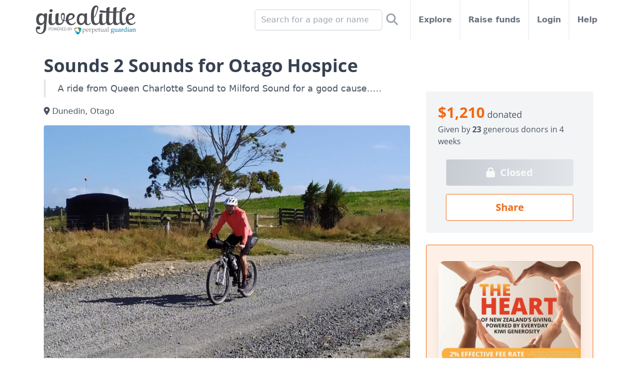

--- FILE ---
content_type: text/html; charset=utf-8
request_url: https://givealittle.co.nz/fundraiser/sounds-2-sounds-for-otago-hospice
body_size: 17292
content:


<!DOCTYPE html>
<html lang="en" class="flex flex-col min-h-full">
<head>
  <meta http-equiv="Content-Type" content="text/html; charset=UTF-8">
  <meta name="viewport" content="width=device-width, initial-scale=1, maximum-scale=1, viewport-fit=cover">
  <meta http-equiv="X-UA-Compatible" content="IE=EDGE">
  <title>Sounds 2 Sounds for Otago Hospice - Givealittle</title>
  <meta name="description" content="A ride from Queen Charlotte Sound to Milford Sound for a good cause....." />
  <meta property="og:site_name" content="Givealittle" />
  <meta name="viewport" content="width=device-width, initial-scale=1, maximum-scale=1, viewport-fit=cover" />
  <meta property="og:title" content="Sounds 2 Sounds for Otago Hospice" />
  <meta property="og:description" content="A ride from Queen Charlotte Sound to Milford Sound for a good cause....." />
  <meta property="og:image" content="https://static.givealittle.co.nz/assets/hero/70486c07-f10d-4509-8c5f-ae4a016a2ec4-840:True" />
  <meta property="og:image:width" content="1200" />
  <meta property="og:image:height" content="630" />
  <meta http-equiv="PRAGMA" content="NO-CACHE">
  
  
<meta name="twitter:card" content="summary" />
<meta name="twitter:site" content="@givealittle" />
<meta name="twitter:title" content="Sounds 2 Sounds for Otago Hospice" />
<meta name="twitter:description" content="A ride from Queen Charlotte Sound to Milford Sound for a good cause....." />
<meta name="twitter:image" content="https://static.givealittle.co.nz/assets/hero/70486c07-f10d-4509-8c5f-ae4a016a2ec4-840:True" />
<link rel="preload" href="https://assets.givealittle.co.nz/dist/20260123.1/alpine.intersect.js" as="script" />
<link rel="preload" href="https://assets.givealittle.co.nz/dist/20260123.1/alpine.trap.js" as="script" />
  <link rel="canonical" href="https://givealittle.co.nz/fundraiser/sounds-2-sounds-for-otago-hospice" />
  <meta property="og:url" content="https://givealittle.co.nz/fundraiser/sounds-2-sounds-for-otago-hospice" />

  <link rel="icon" type="image/png" href="https://assets.givealittle.co.nz/favicon-16.png" sizes="16x16">
  <link rel="icon" type="image/png" href="https://assets.givealittle.co.nz/favicon-32.png" sizes="32x32">
  <link rel="icon" type="image/png" href="https://assets.givealittle.co.nz/favicon-96.png" sizes="96x96">
  <link rel="apple-touch-icon" href="https://assets.givealittle.co.nz/favicon-152.png">
  <link rel="apple-touch-icon" sizes="180x180" href="https://assets.givealittle.co.nz/favicon-180.png">
  <link href="https://assets.givealittle.co.nz/dist/20260123.1/tw.css" type="text/css" rel="stylesheet" media="screen" />
  <link rel="preload" href="https://assets.givealittle.co.nz/dist/20260123.1/fonts.css" as="style" />
  <link rel="preload" href="https://assets.givealittle.co.nz/dist/20260123.1/alpine.js" as="script" />
  <link rel="stylesheet" href="https://assets.givealittle.co.nz/dist/20260123.1/fonts.css" media="print" onload="media='all'" />
  <script defer src="https://assets.givealittle.co.nz/dist/20260123.1/alpine.js"></script>
  
  <script>(function(w,d,s,l){w[l]=[{'gtm.start':new Date().getTime(),event:'gtm.js'}];
  var f=d.getElementsByTagName(s)[0],j=d.createElement(s);j.async=true;
  j.src='https://www.googletagmanager.com/gtm.js?id=GTM-PP77CD';f.parentNode.insertBefore(j,f);
  })(window,document,'script','dataLayer');</script>

</head>
<body class="flex flex-col flex-1 text-gray-600">
  
  <noscript><iframe src="https://www.googletagmanager.com/ns.html?id=GTM-PP77CD" height="0" width="0" style="display:none;visibility:hidden"></iframe></noscript>

  <div class="flex flex-col flex-1">
    <div class="font-sans flex flex-col flex-1">
      




<div x-data="{searchOpen:false}">
  <form class="fixed h-16 flex bg-white w-full justify-center border-b-2 z-20" x-cloak x-transition x-show="searchOpen" action="https://givealittle.co.nz/search" method="GET" role="search">
    <div class="flex items-center flex-grow pl-16">
      <input type="search" name="q" class="form-input input-base w-full" placeholder="Search for a page or name" x-ref="searchInput" />
    </div>

    <button class="w-16 flex items-center justify-center">
      <i class="fa fa-search text-xl"></i>
    </button>
  </form>
  <div class="flex flex-col items-center text-gray-500">
    <div class="flex h-16 md:h-10 lg:h-20 w-full max-w-6xl">
      <div class="flex justify-center items-center w-16 border-r border-gray-200 md:hidden">
        <a href="https://my.givealittle.co.nz">
            <i class="fa fa-user"></i>
        </a>
      </div>
      <a class="flex justify-center items-center flex-grow md:flex-grow-0 flex-shrink-0" href="https://givealittle.co.nz" x-data x-elf="">
        <picture>
          <source width="201" height="58" media="(min-width: 992px)" srcset="https://assets.givealittle.co.nz/dist/20260123.1/logo-desk.png, https://assets.givealittle.co.nz/dist/20260123.1/logo-desk@2x.png 1.6x, https://assets.givealittle.co.nz/dist/20260123.1/logo-desk@3x.png 2.6x">
          <source width="122" height="35" media="(min-width: 768px)" srcset="https://assets.givealittle.co.nz/dist/20260123.1/logo-tab.png, https://assets.givealittle.co.nz/dist/20260123.1/logo-tab@2x.png 1.6x, https://assets.givealittle.co.nz/dist/20260123.1/logo-tab@3x.png 2.6x">
          <source width="155" height="44" srcset="https://assets.givealittle.co.nz/dist/20260123.1/logo-mobile-main.png, https://assets.givealittle.co.nz/dist/20260123.1/logo-mobile-main@2x.png 1.6x, https://assets.givealittle.co.nz/dist/20260123.1/logo-mobile-main@3x.png 2.6x">
          <img src="https://assets.givealittle.co.nz/dist/20260123.1/logo-mobile-main.png" class="my-4 mx-2 md:mx-6 lg:mx-2" decoding="async" />
        </picture>
      </a>
      <div class="lg:hidden flex md:flex-grow justify-center items-center border-l border-gray-200 w-16" @click="searchOpen = true; $nextTick(() => $refs.searchInput.focus());">
        <i class="fa fa-search text-xl"></i>
      </div>
      <div class="hidden md:flex flex-1 font-semibold divide-x divide-gray-200">
        <form class="hidden lg:flex items-center justify-end flex-1 px-5 lg:px-4 relative whitespace-nowrap" action="https://givealittle.co.nz/search" method="GET" role="search">
          <input type="search" name="q" placeholder="Search for a page or name" class="form-input input-base w-64 max-w-full" />
          <button class="p-2 text-2xl text-gray-400">
            <i class="fas fa-search" aria-label="Search"></i>
          </button>
        </form>
        <a class="flex items-center px-5 lg:px-4 relative whitespace-nowrap hover:text-gray-900" href="https://givealittle.co.nz/explore">
          Explore
        </a>
        <a class="flex items-center px-5 lg:px-4 relative whitespace-nowrap hover:text-gray-900" href="https://givealittle.co.nz/drafts">
          Raise funds
        </a>
          <a class="flex items-center px-5 lg:px-4 relative whitespace-nowrap hover:text-gray-900" href="https://my.givealittle.co.nz">
            Login
          </a>
        <a class="flex items-center px-5 lg:px-4 whitespace-nowrap hover:text-gray-900" href="https://givealittle.co.nz/help">
          Help
        </a>
      </div>
    </div>
  </div>
</div>


<div class="text-gray-600 pb-8 md:pt-6" x-data="data" @popstate.window="modal = (history.state && history.state.modal)">
  <div class="w-full max-w-6xl mx-auto px-6 space-y-2">




    <div class="md:hidden -mx-6 pb-2">
      
<style>
  .fa-check-circle:before {
    content: "\f058"
  }
</style>


      

  <div class="aspect-w-4 aspect-h-3">
    <img
      class="bg-gray-100 md:rounded"
      src="https://static.givealittle.co.nz/assets/hero/70486c07-f10d-4509-8c5f-ae4a016a2ec4-1000"
      srcSet="https://static.givealittle.co.nz/assets/hero/70486c07-f10d-4509-8c5f-ae4a016a2ec4-1600 1.6x"
      decoding="async"
    />
  </div>

    </div>

    
<h1 class="text-2xl md:text-4xl font-serif font-bold text-gray-700">Sounds 2 Sounds for Otago Hospice</h1>
<div class="md:hidden">
  
<div class="font-serif">
  <div class="text-lg">
        <span class="text-3xl text-orange-500 font-bold">$1,210</span>
        donated
  </div>
  <div class="pt-1">
    <div>

              Given
            by <span class="font-bold">23</span> generous
                donors
            in 4 weeks
              </div>
  </div>
</div>

</div>

    
<div class="md:hidden relative min-h-1 px-2">
  <div>
    <div class="fixed z-20 bg-white border-t border-gray-300 py-1 pb-safe inset-x-0 bottom-0 flex items-center justify-evenly">
          <a class="btn my-1 btn btn-lg btn-orange btn-inverted" href="javascript:void(0)" data-url="https://givealittle.co.nz/fundraiser/sounds-2-sounds-for-otago-hospice" data-title="Sounds 2 Sounds for Otago Hospice" @click="sharePage($el.dataset)">
            Share
          </a>
          <a class="btn my-1 btn btn-lg btn-gray btn-disabled" href="">
              <i class="fa fa-lock text-lg"></i>
            Closed
          </a>
    </div>
  </div>
</div>
    <div class="flex pt-2 md:pt-0">
      <div class="w-full md:w-7/12 lg:w-2/3 md:shrink-0 space-y-6 divide-y divide-gray-200">
        <div class="pt-2 md:pt-0">
          
<p class="text-lg pl-3 md:pl-6 py-1 border-l-4 text-gray-600">A ride from Queen Charlotte Sound to Milford Sound for a good cause.....</p>

  <p class="mt-4"><i class="fa fa-map-marker-alt"></i> Dunedin, Otago</p>


<div class="hidden md:block mt-4">
  

  <div class="aspect-w-4 aspect-h-3">
    <img
      class="bg-gray-100 md:rounded"
      src="https://static.givealittle.co.nz/assets/hero/70486c07-f10d-4509-8c5f-ae4a016a2ec4-1000"
      srcSet="https://static.givealittle.co.nz/assets/hero/70486c07-f10d-4509-8c5f-ae4a016a2ec4-1600 1.6x"
      decoding="async"
    />
  </div>

</div>

          <div class="mt-4">
            <div class="relative" x-data="{open:false}" @click="open = true" x-init="open = $refs.outer.clientHeight/$refs.outer.scrollHeight > 0.75">
              <div class="space-y-6 max-h-48 md:max-h-72 h-full overflow-hidden break-words" :class="{'max-h-48 md:max-h-72 h-full overflow-hidden':!open}" x-ref="outer">
                <div class="space-y-6"><p>My plan is to ride Te Waipounamu from one sound in the North to the other in South with a group of other pedallers.</p><p>When this event came up I was keen to link it with donations to a community based organisation.  Otago hospice was an obvious choice - it&#x27;s so in my neighbourhood that I pass it multiple times a day and since hospice funding is lacking, it seemed right to help out.   Also my own family has required hospice care in the past.</p><p>While I pedal away south, feel free to join me - on a bike and/or by donating.</p><p>Thanks for support in advance...</p><p>Cheers Pete Abey</p><p>If you care to follow me, any encouragement is gratefully appreciated.</p><p><a class="text-link" href="https://sounds2sounds2022.maprogress.com/?bib=PA" rel="nofollow" target="_blank">https://sounds2sounds2022.maprogress.com/?bib=PA</a></p></div>


                

              </div>
              <a class="absolute left-0 right-0 bottom-0 text-link text-center bg-white" x-show="!open" x-cloak>Read more</a>
            </div>
          </div>
        </div>

          <div class="pt-6">
            

<h4 class="text-lg font-serif font-bold text-gray-700">Latest update</h4>
<div class="relative" x-data="{open:false}" @click="open = true" x-init="open = $refs.outer.clientHeight/$refs.outer.scrollHeight > 0.75">
  <div class="space-y-6 max-h-48 md:max-h-72 h-full overflow-hidden break-words" :class="{'max-h-48 md:max-h-72 h-full overflow-hidden':!open}" x-ref="outer">
    <div class="overflow-hidden">
        <a class="float-left pr-3 pb-3 mt-2" href="https://static.givealittle.co.nz/assets/gallery/e6a91a90-8de7-46cb-8f3f-ae6f01756705-1280" target="_blank">
          <img class="bg-gray-100 max-h-64 w-auto max-w-4xs md:max-w-2xs lg:max-w-xs rounded" src="https://static.givealittle.co.nz/assets/gallery/e6a91a90-8de7-46cb-8f3f-ae6f01756705-640" alt="Update image" />
        </a>
      <p>
        <span class="font-bold">My Sounds2Sounds fundie</span>&nbsp; <span class="text-gray-400 whitespace-nowrap"><i class="far fa-clock"></i> 6 April 2022</span>
      </p>
      <div class="space-y-6"><p>A bit of an update from me about my ride and to say thanks for all your generous donations to Otago Hospice.  This inaugural event was my first bike packing experience in NZ and it certainly didn&#x27;t disappoint.</p><p>It was some pedal, 87hrs on the leather, covering 1475Kms on mainly gravel roads &amp; trails, with 17829 metres of climbing thrown in.</p><p>Having had some time to recover and digest the experience,  I can&#x27;t express enough how lucky we are to live in such a beautiful country.  My journey would have to be the best way to see and experience the stunning landscape of Te Waipounamu.</p><p>I also have to thank Gabbi my partner and her parents Noel and Jill for making it possible.</p><p>I will also post some pictures on my Facebook page <a class="text-link" href="https://www.facebook.com/peteab21/" rel="nofollow" target="_blank">https://www.facebook.com/peteab21/</a></p></div>
      <p class="mt-4">
        <a class="text-link" href="javascript:void(0)" data-title="My Sounds2Sounds fundie" data-url="https://givealittle.co.nz/fundraiser/sounds-2-sounds-for-otago-hospice/updates/dd10ee4c" data-type="update" @click="sharePage($el.dataset)"><i class="fas fa-share-alt"></i> Share this update</a>
      </p>
      <p class="mt-4">
          <a class="text-link" href="/fundraiser/sounds-2-sounds-for-otago-hospice/updates">View and comment</a>
      </p>
    </div>
  </div>
  <a class="absolute left-0 right-0 bottom-0 text-link text-center bg-white" x-show="!open" x-cloak>Read more</a>
</div>
          </div>

        






          <div class="pt-6 mb-0 mt-2 md:hidden">          
             
<div class="bg-gradient-to-r border border-orange-500 bg-orange-50 text-orange-600 rounded space-y-2">
    <div class="flex flex-col items-center px-6 py-8 space-y-6">
        <div class="relative">
                <picture>
                    <source srcset="https://static.givealittle.co.nz/assets/banner/92e7a303-7704-4a74-9554-ce199023a38f-1280.webp, https://static.givealittle.co.nz/assets/banner/92e7a303-7704-4a74-9554-ce199023a38f-1920.webp 1.6x" type="image/webp">
                    <img src="https://static.givealittle.co.nz/assets/banner/92e7a303-7704-4a74-9554-ce199023a38f-1280" alt="2% Effective Fee" class="w-full h-full object-cover rounded-xl shadow-xl transition-transform"/>
                </picture>
          
        </div>
        <span class="text-orange-500 text-sm tracking-wide text-center drop-shadow-lg">
            On average, fundraisers pay just 2% to use Givealittle.  This is one of the lowest effective fees in New Zealand fundraising. We charge a 5% platform fee to cover the cost of running the platform. Because most donors choose to top up their donation to cover this fee, the effective cost paid by fundraisers is about 2%. That means around 98 cents of every dollar raised goes to the cause.
        </span>
        <a href="https://givealittle.co.nz/help/about-our-2-percent-effective-fee" target="_blank" class="btn btn-inverted btn-orange rounded-full">
            Learn More
        </a>
    </div>
</div>
<br />
         
          </div>  

        <div class="pt-6">
          <h4 class="text-lg font-serif font-bold text-gray-700">Latest donations</h4>
          
<script>
    document.addEventListener('alpine:init', function () {
        Alpine.data('donations', function () {
            return {
                donationPage: 0,
                donationsLoading: false,
                lastDonationPage: null,
                loadedDonations: [],
                oldestId: 'ce00a60b-8673-483e-8ee3-ae5b010d2513',
                get currentDonations() { return this.donationPage === 0 ? [] : this.loadedDonations.slice((this.donationPage - 1) * 5, this.donationPage * 5); },
                async loadNextPage() {
                    const page = this.donationPage + 1;

                    if (this.loadedDonations.length > page * 5) {
                        this.donationPage = page;
                        return;
                    }

                    this.donationsLoading = true;

                    const result = await fetch('/api/page/fundingfeed/old/Fundraiser/9ec1097b-eb90-4ed9-afa1-ae4a017a57cc/' + this.oldestId)
                        .then(r => r.json());

                    result.FundItems.forEach(d => {
                        this.oldestId = d.Id;

                        var replies = [];

                        if (d.ReplyComment) {
                            replies.push({ comment: d.ReplyComment, avatar: d.ReplyImageUrl, name: d.ReplyName, editable: d.ReplyEditable });
                        }

                        if (d.ReplyComment2) {
                            replies.push({ comment: d.ReplyComment2, avatar: d.ReplyImageUrl2, name: d.ReplyName2, editable: d.ReplyEditable2 });
                        }

                        this.loadedDonations.push(({
                            id: d.Id,
                            timeAgo: d.TimeAgo,
                            donorName: d.SupporterName,
                            donorComment: d.SupporterComment,
                            donorAvatar: d.SupporterImageUrl,
                            targetName: d.TargetTitle,
                            targetLink: d.TargetLink,
                            amount: d.FormattedAmount,
                            matchedAmount: d.FormattedMatchedAmount,
                            replies: replies
                        }));
                    });

                    if (!result.HasMore) {
                        this.lastDonationPage = page;
                    }

                    this.donationPage = page;
                    this.donationsLoading = false;

                    var top = this.$refs.outer.getBoundingClientRect().top - 12;

                    if (top < -22) {
                        var scrollingElement = document.scrollingElement || document.documentElement;
                        var targetTop = scrollingElement.scrollTop + top;

                        window.scroll({ top: targetTop, behavior: 'smooth' });
                    }
                }
            }
        })
    });

    const getParagraphs = text => (text || "")
        .split(/\r?\n/)
        .map(p => p.trim())
        .filter(p => p.length > 0);

    const linkRegex = /((?<email>([a-zA-Z0-9_\-\.]+)@((\[[0-9]{1,3}\.[0-9]{1,3}\.[0-9]{1,3}\.)|(([a-zA-Z0-9\-]+\.)+))([a-zA-Z]{2,4}|[0-9]{1,3})(\]?))|(?<url>(https?:\/\/|www.)([\w-]+\.)+[\w-]+(\/[\w-./?@%&=#\+]*[\w-/?%&=]+)?))/g;

    const formatDescription = (description) => {
        if (!description) {
            return "";
        }

        const output = document.createElement("div");
        output.className = "space-y-6";

        const paragraphs = getParagraphs(description);
        paragraphs.forEach(paragraph => {
            const p = document.createElement("p");

            let i = 0;
            let match = linkRegex.exec(paragraph);
            while (i < paragraph.length) {
                const textEnd = match ? match.index : paragraph.length;
                const text = paragraph.substring(i, textEnd);
                p.appendChild(document.createTextNode(text));

                i = textEnd;

                if (!match) {
                    break;
                }

                const group = [...match].find(g => g && (g === match.groups.url || g === match.groups.email));

                if (group) {
                    const tag = document.createElement("a");
                    tag.target = "_blank";
                    tag.className = "text-link";

                    if (group === match.groups.url) {
                        tag.rel = "nofollow";
                        tag.href = match[0].startsWith("http") ? match[0] : `//${match[0]}`;
                    } else {
                        tag.href = `mailto:${match[0]}`;
                    }

                    tag.appendChild(document.createTextNode(match[0]));
                    p.appendChild(tag);
                }

                i = match.index + match[0].length;
                match = linkRegex.exec(paragraph);
            }

            output.appendChild(p);
        });
        return output.innerHTML;
    };
</script>

<div id="donations" x-data="donations" x-ref="outer">
    <div x-show="donationPage === 0">
        <div x-data="{ reply: '', hasReplied: false }" @reply-removed="reply = ''; hasReplied = false;">
          <div class="flex p-2 border border-solid rounded border-gray-200 mt-2">
            <div class="shrink-0">
              <img class="w-12 h-12 lg:w-16 lg:h-16 rounded-full bg-gray-100" src="https://static.givealittle.co.nz/assets/general/1d0725b6-6bff-4e78-a13d-86d7ec76afb7-72" srcset="https://static.givealittle.co.nz/assets/general/1d0725b6-6bff-4e78-a13d-86d7ec76afb7-144 1.6x" alt="Bronwyn" decoding="async" />
            </div>
            <div class="flex-grow flex flex-col lg:flex-row ml-3">
              <div class="flex-grow">
                <div class="max-w-2xl mb-2 text-gray-700 text-sm">
                  <span class="font-semibold">Bronwyn</span>
                  <span class="text-gray-500">on 27 Mar 2022</span>
                </div>
                <div class="max-w-2xl text-gray-700 overflow-hidden"></div>
              </div>
              <div class="lg:w-40 lg:px-2">
                <span class="font-serif font-bold text-xl lg:text-right lg:block leading-snug">
                    $100
                </span>
              </div>
            </div>
          </div>
          <template x-if="!!reply">
            <div class="text-right">
              <div class="inline-flex p-2 border border-yellow-500 rounded mt-2 text-sm">
                <div class="px-2">
                  <div class="text-gray-700 font-semibold">Pete Abey</div>
                  <p x-html="formatDescription(reply)"></p>
                  <div><a class="text-link font-semibold" x-ref="newedit" x-init="$refs.newedit.focus()" tabindex="0" @click="$dispatch('donation-reply-modal', { ...$el.dataset, message: reply, cb: r => { reply = r; hasReplied = !!r; } })" @keyup.enter="$dispatch('donation-reply-modal', { ...$el.dataset, message: reply, cb: r => { reply = r; hasReplied = !!r; } })" data-donation="0-889876a5-ce95-4efd-ac78-ae65014b0b76">Edit</a></div>
                </div>
                <div class="shrink-0">
                  <img class="w-12 h-12 lg:w-16 lg:h-16 rounded-full" src="https://static.givealittle.co.nz/assets/general/cce8868d-2967-4ec5-b2f7-b801f4b40ba2-72" srcset="https://static.givealittle.co.nz/assets/general/cce8868d-2967-4ec5-b2f7-b801f4b40ba2-144 1.6x" alt="Pete Abey" decoding="async" />
                </div>
              </div>
            </div>
          </template>
        </div>
        <div x-data="{ reply: '', hasReplied: false }" @reply-removed="reply = ''; hasReplied = false;">
          <div class="flex p-2 border border-solid rounded border-gray-200 mt-2">
            <div class="shrink-0">
              <img class="w-12 h-12 lg:w-16 lg:h-16 rounded-full bg-gray-100" src="https://static.givealittle.co.nz/assets/general/cce8868d-2967-4ec5-b2f7-b801f4b40ba2-72" srcset="https://static.givealittle.co.nz/assets/general/cce8868d-2967-4ec5-b2f7-b801f4b40ba2-144 1.6x" alt="Glynis" decoding="async" />
            </div>
            <div class="flex-grow flex flex-col lg:flex-row ml-3">
              <div class="flex-grow">
                <div class="max-w-2xl mb-2 text-gray-700 text-sm">
                  <span class="font-semibold">Glynis</span>
                  <span class="text-gray-500">on 21 Mar 2022</span>
                </div>
                <div class="max-w-2xl text-gray-700 overflow-hidden">Fantastic!</div>
              </div>
              <div class="lg:w-40 lg:px-2">
                <span class="font-serif font-bold text-xl lg:text-right lg:block leading-snug">
                    $20
                </span>
              </div>
            </div>
          </div>
          <template x-if="!!reply">
            <div class="text-right">
              <div class="inline-flex p-2 border border-yellow-500 rounded mt-2 text-sm">
                <div class="px-2">
                  <div class="text-gray-700 font-semibold">Pete Abey</div>
                  <p x-html="formatDescription(reply)"></p>
                  <div><a class="text-link font-semibold" x-ref="newedit" x-init="$refs.newedit.focus()" tabindex="0" @click="$dispatch('donation-reply-modal', { ...$el.dataset, message: reply, cb: r => { reply = r; hasReplied = !!r; } })" @keyup.enter="$dispatch('donation-reply-modal', { ...$el.dataset, message: reply, cb: r => { reply = r; hasReplied = !!r; } })" data-donation="0-6c9432e1-3a15-44a7-b275-ae5f00e2fe78">Edit</a></div>
                </div>
                <div class="shrink-0">
                  <img class="w-12 h-12 lg:w-16 lg:h-16 rounded-full" src="https://static.givealittle.co.nz/assets/general/cce8868d-2967-4ec5-b2f7-b801f4b40ba2-72" srcset="https://static.givealittle.co.nz/assets/general/cce8868d-2967-4ec5-b2f7-b801f4b40ba2-144 1.6x" alt="Pete Abey" decoding="async" />
                </div>
              </div>
            </div>
          </template>
        </div>
        <div x-data="{ reply: '', hasReplied: false }" @reply-removed="reply = ''; hasReplied = false;">
          <div class="flex p-2 border border-solid rounded border-gray-200 mt-2">
            <div class="shrink-0">
              <img class="w-12 h-12 lg:w-16 lg:h-16 rounded-full bg-gray-100" src="https://static.givealittle.co.nz/assets/general/57edffe9-f101-4fef-b7fa-b26b2b34b197-72" srcset="https://static.givealittle.co.nz/assets/general/57edffe9-f101-4fef-b7fa-b26b2b34b197-144 1.6x" alt="Michelle" decoding="async" />
            </div>
            <div class="flex-grow flex flex-col lg:flex-row ml-3">
              <div class="flex-grow">
                <div class="max-w-2xl mb-2 text-gray-700 text-sm">
                  <span class="font-semibold">Michelle</span>
                  <span class="text-gray-500">on 18 Mar 2022</span>
                </div>
                <div class="max-w-2xl text-gray-700 overflow-hidden">Otago Hospice is an amazing service. Well done for raising money.</div>
              </div>
              <div class="lg:w-40 lg:px-2">
                <span class="font-serif font-bold text-xl lg:text-right lg:block leading-snug">
                    $20
                </span>
              </div>
            </div>
          </div>
          <template x-if="!!reply">
            <div class="text-right">
              <div class="inline-flex p-2 border border-yellow-500 rounded mt-2 text-sm">
                <div class="px-2">
                  <div class="text-gray-700 font-semibold">Pete Abey</div>
                  <p x-html="formatDescription(reply)"></p>
                  <div><a class="text-link font-semibold" x-ref="newedit" x-init="$refs.newedit.focus()" tabindex="0" @click="$dispatch('donation-reply-modal', { ...$el.dataset, message: reply, cb: r => { reply = r; hasReplied = !!r; } })" @keyup.enter="$dispatch('donation-reply-modal', { ...$el.dataset, message: reply, cb: r => { reply = r; hasReplied = !!r; } })" data-donation="0-4ca9f9e2-2e0d-4912-94d3-ae5c00cb21e3">Edit</a></div>
                </div>
                <div class="shrink-0">
                  <img class="w-12 h-12 lg:w-16 lg:h-16 rounded-full" src="https://static.givealittle.co.nz/assets/general/cce8868d-2967-4ec5-b2f7-b801f4b40ba2-72" srcset="https://static.givealittle.co.nz/assets/general/cce8868d-2967-4ec5-b2f7-b801f4b40ba2-144 1.6x" alt="Pete Abey" decoding="async" />
                </div>
              </div>
            </div>
          </template>
        </div>
        <div x-data="{ reply: '', hasReplied: false }" @reply-removed="reply = ''; hasReplied = false;">
          <div class="flex p-2 border border-solid rounded border-gray-200 mt-2">
            <div class="shrink-0">
              <img class="w-12 h-12 lg:w-16 lg:h-16 rounded-full bg-gray-100" src="https://static.givealittle.co.nz/assets/general/1d0725b6-6bff-4e78-a13d-86d7ec76afb7-72" srcset="https://static.givealittle.co.nz/assets/general/1d0725b6-6bff-4e78-a13d-86d7ec76afb7-144 1.6x" alt="Murphy family" decoding="async" />
            </div>
            <div class="flex-grow flex flex-col lg:flex-row ml-3">
              <div class="flex-grow">
                <div class="max-w-2xl mb-2 text-gray-700 text-sm">
                  <span class="font-semibold">Murphy family</span>
                  <span class="text-gray-500">on 17 Mar 2022</span>
                </div>
                <div class="max-w-2xl text-gray-700 overflow-hidden">Legend.</div>
              </div>
              <div class="lg:w-40 lg:px-2">
                <span class="font-serif font-bold text-xl lg:text-right lg:block leading-snug">
                    $40
                </span>
              </div>
            </div>
          </div>
          <template x-if="!!reply">
            <div class="text-right">
              <div class="inline-flex p-2 border border-yellow-500 rounded mt-2 text-sm">
                <div class="px-2">
                  <div class="text-gray-700 font-semibold">Pete Abey</div>
                  <p x-html="formatDescription(reply)"></p>
                  <div><a class="text-link font-semibold" x-ref="newedit" x-init="$refs.newedit.focus()" tabindex="0" @click="$dispatch('donation-reply-modal', { ...$el.dataset, message: reply, cb: r => { reply = r; hasReplied = !!r; } })" @keyup.enter="$dispatch('donation-reply-modal', { ...$el.dataset, message: reply, cb: r => { reply = r; hasReplied = !!r; } })" data-donation="0-368a2767-ea63-49bd-85ff-ae5b01420bcc">Edit</a></div>
                </div>
                <div class="shrink-0">
                  <img class="w-12 h-12 lg:w-16 lg:h-16 rounded-full" src="https://static.givealittle.co.nz/assets/general/cce8868d-2967-4ec5-b2f7-b801f4b40ba2-72" srcset="https://static.givealittle.co.nz/assets/general/cce8868d-2967-4ec5-b2f7-b801f4b40ba2-144 1.6x" alt="Pete Abey" decoding="async" />
                </div>
              </div>
            </div>
          </template>
        </div>
        <div x-data="{ reply: '', hasReplied: false }" @reply-removed="reply = ''; hasReplied = false;">
          <div class="flex p-2 border border-solid rounded border-gray-200 mt-2">
            <div class="shrink-0">
              <img class="w-12 h-12 lg:w-16 lg:h-16 rounded-full bg-gray-100" src="https://static.givealittle.co.nz/assets/general/57edffe9-f101-4fef-b7fa-b26b2b34b197-72" srcset="https://static.givealittle.co.nz/assets/general/57edffe9-f101-4fef-b7fa-b26b2b34b197-144 1.6x" alt="Robyn" decoding="async" />
            </div>
            <div class="flex-grow flex flex-col lg:flex-row ml-3">
              <div class="flex-grow">
                <div class="max-w-2xl mb-2 text-gray-700 text-sm">
                  <span class="font-semibold">Robyn</span>
                  <span class="text-gray-500">on 17 Mar 2022</span>
                </div>
                <div class="max-w-2xl text-gray-700 overflow-hidden"></div>
              </div>
              <div class="lg:w-40 lg:px-2">
                <span class="font-serif font-bold text-xl lg:text-right lg:block leading-snug">
                    $10
                </span>
              </div>
            </div>
          </div>
          <template x-if="!!reply">
            <div class="text-right">
              <div class="inline-flex p-2 border border-yellow-500 rounded mt-2 text-sm">
                <div class="px-2">
                  <div class="text-gray-700 font-semibold">Pete Abey</div>
                  <p x-html="formatDescription(reply)"></p>
                  <div><a class="text-link font-semibold" x-ref="newedit" x-init="$refs.newedit.focus()" tabindex="0" @click="$dispatch('donation-reply-modal', { ...$el.dataset, message: reply, cb: r => { reply = r; hasReplied = !!r; } })" @keyup.enter="$dispatch('donation-reply-modal', { ...$el.dataset, message: reply, cb: r => { reply = r; hasReplied = !!r; } })" data-donation="0-ce00a60b-8673-483e-8ee3-ae5b010d2513">Edit</a></div>
                </div>
                <div class="shrink-0">
                  <img class="w-12 h-12 lg:w-16 lg:h-16 rounded-full" src="https://static.givealittle.co.nz/assets/general/cce8868d-2967-4ec5-b2f7-b801f4b40ba2-72" srcset="https://static.givealittle.co.nz/assets/general/cce8868d-2967-4ec5-b2f7-b801f4b40ba2-144 1.6x" alt="Pete Abey" decoding="async" />
                </div>
              </div>
            </div>
          </template>
        </div>
    </div>
    <template x-for="donation in currentDonations" :key="donation.id">
      <div>
        <div class="flex p-2 border border-solid rounded border-gray-200 mt-2">
          <div class="shrink-0">
            <img class="w-12 h-12 lg:w-16 lg:h-16 rounded-full bg-gray-100" :src="donation.donorAvatar" :srcset="donation.donorAvatar.replace(/-\d+$/, '-144') + ' 1.6x'" :alt="donation.donorName" decoding="async" />
          </div>
          <div class="flex-grow flex flex-col lg:flex-row ml-3">
            <div class="flex-grow">
              <div class="max-w-2xl mb-2 text-gray-700 text-sm">
                <span x-text="donation.donorName" class="font-semibold"></span>
                <span class="text-gray-500" x-text="donation.timeAgo"></span>
                <template x-if="donation.targetLink">
                  <div class="inline">&nbsp;<i class="fas fa-long-arrow-alt-right"></i>&nbsp;
                  <a :href="donation.targetLink" x-text="donation.targetName" class="text-link"></a></div>
                </template>
              </div>
              <div class="max-w-2xl text-gray-700 overflow-hidden" x-text="donation.donorComment"></div>
            </div>
            <div class="lg:w-40 lg:px-2">
              <span class="font-serif font-bold text-xl lg:text-right lg:block leading-snug" x-text="donation.amount"></span>
              <template x-if="donation.matchedAmount">
                <span class="lg:text-right lg:block italic">
                  <i class="fa fa-star text-yellow-400"></i>
                  <span x-text="donation.matchedAmount"></span>
                </span>
              </template>
            </div>
          </div>
        </div>
        <template x-for="(reply, replyIndex) in donation.replies">
          <div class="text-right">
            <div class="inline-flex p-2 border border-yellow-500 rounded mt-2 text-sm">
              <div class="px-2">
                <div class="text-gray-700 font-semibold" x-text="reply.name"></div>
                <p x-text="reply.comment"></p>
                <template x-if="reply.editable">
                <div><a class="text-link font-semibold" tabindex="0" @click="$dispatch('donation-reply-modal', { donation: '0-' + donation.id, message: reply.comment, cb: r => r ? (reply.comment = r) : donation.replies.splice(replyIndex, 1) })" @keyup.enter="$dispatch('donation-reply-modal', { donation: '0-' + donation.id, message: reply.comment, cb: r => r ? (reply.comment = r) : donation.replies.splice(replyIndex, 1) })">Edit</a></div>
                </template>
              </div>
              <div class="shrink-0">
                <img class="w-12 h-12 lg:w-16 lg:h-16 rounded-full" :src="reply.avatar" :srcset="reply.avatar.replace(/-\d+$/, '-144') + ' 1.6x'" :alt="reply.name" decoding="async" />
              </div>
            </div>
          </div>
        </template>
      </div>
    </template>
      <div class="mt-4">
        <button class="disabled:opacity-20 text-link rounded-full p-0.5" aria-label="Previous donations" disabled :disabled="donationPage == 0 || donationsLoading" @click="donationPage--">
          <span class="w-8 h-8 border-2 border-blue-500 rounded-full flex items-center justify-center">
            <i class="fa fa-angle-left"></i>
          </span>
        </button>
        <button class="disabled:opacity-20 text-link rounded-full p-0.5" aria-label="Next donations" disabled :disabled="donationPage === lastDonationPage || donationsLoading" @click="loadNextPage()">
          <span class="w-8 h-8 border-2 border-blue-500 rounded-full flex items-center justify-center">
            <i class="fa fa-angle-right"></i>
          </span>
        </button>
      </div>
</div>
        </div>
        
        <div class="pt-6">
          <h4 class="text-lg font-serif font-bold text-gray-700">Who's involved?</h4>


            <div class="space-y-4 md:space-y-0 md:grid md:grid-cols-2 md:gap-x-4 md:gap-y-3">


<div class="flex space-x-2  mt-2">
    <img src="https://static.givealittle.co.nz/assets/general/835580ec-4b3d-4a7d-b808-4362da6bebab-72" srcset="https://static.givealittle.co.nz/assets/general/835580ec-4b3d-4a7d-b808-4362da6bebab-144 1.6x" decoding="async" class="w-12 h-12 lg:w-16 lg:h-16 rounded-full bg-gray-100 shadow shrink-0 object-cover" alt="Pete Abey's avatar" />
  <div class="flex-1 ml-2">
        Created by
Pete Abey  </div>
</div>


<div class="flex space-x-2  mt-2">
    <a href="/cause/cancellation-of-second-street-appeal" aria-label="View Online Otago Hospice Street Appeal's profile">
      <img src="https://static.givealittle.co.nz/assets/hero/5b7ae424-462e-4234-aa5f-ae2f00b8a169-72" srcset="https://static.givealittle.co.nz/assets/hero/5b7ae424-462e-4234-aa5f-ae2f00b8a169-144 1.6x" decoding="async" class="w-12 h-12 lg:w-16 lg:h-16 rounded-full bg-gray-100 shadow shrink-0 object-cover" alt="Online Otago Hospice Street Appeal's avatar" />
    </a>
  <div class="flex-1 ml-2">
      Paying to
      <a class="text-link" href="/cause/cancellation-of-second-street-appeal" aria-label="View Online Otago Hospice Street Appeal's profile">
        Online Otago Hospice Street Appeal
      </a>
  </div>
</div>
            </div>

        </div>

        

  <div class="space-y-4 pt-6">
      <div class="flex space-x-4">
        <div class="shrink-0" aria-hidden="true">
          <i class="far fa-2x fa-check-square"></i>
        </div>
        <div>
          <div class="font-semibold">Tax credit</div>
          <div class="text-sm">Donations of over $5 are eligible for a New Zealand charitable giving tax credit.</div>
        </div>
      </div>
      <div class="flex space-x-4">
        <div class="shrink-0" aria-hidden="true">
          <i class="far fa-2x fa-check-square"></i>
        </div>
        <div>
          <div class="font-semibold">Page Moderated</div>
          <div class="text-sm">The page has been checked by our team to make sure it complies with our terms and conditions.</div>
        </div>
      </div>
  </div>


        
        <div class="pt-6">
          <h4 class="text-lg font-serif font-bold text-gray-700">Page Q&A</h4>
            <a class="text-link" href="/fundraiser/sounds-2-sounds-for-otago-hospice/questions">Ask a question here</a>
        </div>
        
        <div class="pt-6">
          <h4 class="text-lg font-serif font-bold text-gray-700">Any concerns?</h4>
          <a class="text-link report-tool" href="/report?page=/fundraiser/sounds-2-sounds-for-otago-hospice">Report this page</a>
        </div>
        
        <div class="pt-6">
           <i class="fas fa-qrcode"></i> <a class="text-link" href="/fundraiser/sounds-2-sounds-for-otago-hospice/qr" rel="nofollow">Grab a QR Code for this page</a>
        </div>

        
    <div class="pt-6">
                This campaign started on 28 Feb 2022 and
            ended on 30 Mar 2022.
    </div>

      </div>
      <div class="flex flex-grow">
        <div class="ml-8 flex-1 hidden md:block">
          
<style>
  .fa-check-circle:before {
    content: "\f058"
  }
</style>

          
<!--googleoff: snippet-->
<div class="sticky top-0 pt-6">
 

  <div class="bg-gray-100 p-6 rounded">
    
<div class="font-serif">
  <div class="text-lg">
        <span class="text-3xl text-orange-500 font-bold">$1,210</span>
        donated
  </div>
  <div class="pt-1">
    <div>

              Given
            by <span class="font-bold">23</span> generous
                donors
            in 4 weeks
              </div>
  </div>
</div>


    <div class="flex flex-col px-4 mt-6 space-y-4">
        <span class="btn btn-lg btn-disabled btn-gray"><i class="fa fa-lock"></i>&nbsp;&nbsp;Closed</span>

        <a class="btn btn-lg btn-inverted btn-orange" href="javascript:void(0)" data-url="https://givealittle.co.nz/fundraiser/sounds-2-sounds-for-otago-hospice" data-title="Sounds 2 Sounds for Otago Hospice" @click="sharePage($el.dataset)">Share</a>
    </div>
  </div>
    <br />

<div class="bg-gradient-to-r border border-orange-500 bg-orange-50 text-orange-600 rounded space-y-2">
    <div class="flex flex-col items-center px-6 py-8 space-y-6">
        <div class="relative">
                <picture>
                    <source srcset="https://static.givealittle.co.nz/assets/banner/92e7a303-7704-4a74-9554-ce199023a38f-1280.webp, https://static.givealittle.co.nz/assets/banner/92e7a303-7704-4a74-9554-ce199023a38f-1920.webp 1.6x" type="image/webp">
                    <img src="https://static.givealittle.co.nz/assets/banner/92e7a303-7704-4a74-9554-ce199023a38f-1280" alt="2% Effective Fee" class="w-full h-full object-cover rounded-xl shadow-xl transition-transform"/>
                </picture>
          
        </div>
        <span class="text-orange-500 text-sm tracking-wide text-center drop-shadow-lg">
            On average, fundraisers pay just 2% to use Givealittle.  This is one of the lowest effective fees in New Zealand fundraising. We charge a 5% platform fee to cover the cost of running the platform. Because most donors choose to top up their donation to cover this fee, the effective cost paid by fundraisers is about 2%. That means around 98 cents of every dollar raised goes to the cause.
        </span>
        <a href="https://givealittle.co.nz/help/about-our-2-percent-effective-fee" target="_blank" class="btn btn-inverted btn-orange rounded-full">
            Learn More
        </a>
    </div>
</div>
<br />

</div>
<!--googleon: snippet-->
        </div>
      </div>
    </div>
  </div>

  <div class="z-30 fixed inset-0 transition transform bg-white origin-bottom" role="dialog" aria-modal="true" x-show="modal && modal.type == 'gallery'" x-cloak x-scroll-disable="modal && modal.type == 'gallery'" x-trap="modal && modal.type == 'gallery'" x-transition:enter="ease-out duration-300" x-transition:enter-start="opacity-0 translate-y-full" x-transition:enter-end="opacity-100 translate-y-0" x-transition:leave="ease-in duration-300" x-transition:leave-start="opacity-100 translate-y-0" x-transition:leave-end="opacity-0 translate-y-full">
  <template x-if="modal && modal.type == 'gallery'">
    <div
      class="relative h-full max-h-full w-screen max-w-screen flex flex-col"
      aria-label="Gallery"
      role="dialog"
    >
      <div class="absolute flex top-0 left-0 px-4 py-2">
        <a class="px-2 text-center" href="javascript:history.back()"><i class="fa fa-2x fa-angle-left" aria-hidden="true"></i></a>
      </div>
      <div class="flex shrink-0 items-center justify-end px-6 sticky h-12 -z-10">
      </div>
      <div class="flex-auto overflow-auto">
        <div tabindex="0" class="outline-none">
          <div class="relative pb-16">
            <div class="overflow-hidden">
              <div class="flex items-stretch justify-start md:justify-center flex-wrap -mx-4">
                <div class="relative px-2 w-full max-w-lg mx-auto">
                  <div class="grid gap-2 grid-cols-1">
                    <template x-for="(outerImage, outerIndex) in modal ? modal.data.children : []" :key="outerIndex">
                      <div class="grid gap-2" x-bind:style="'grid-area: ' + (outerIndex + 1) + ' / 1 / auto / auto;'">
                        <template x-for="(innerImage, innerIndex) in outerImage.children" :key="innerIndex">
                          <div class="w-full h-full" x-bind:style="'grid-area: ' + innerImage.y + ' / ' + innerImage.x + ' / ' + (innerImage.h ? 'span ' + innerImage.h : 'auto') + ' / ' + (innerImage.w ? 'span ' + innerImage.w : 'auto') + ';'">
                            <div class="relative w-full h-full">
                              <a x-bind:href="innerImage.image + '-1440'" target="_blank">
                                <div
                                  class="h-0 min-h-full min-w-full relative overflow-hidden"
                                  x-bind:style="'padding-top: ' + (innerImage.ratio) + '%;'"
                                >
                                  <div class="absolute top-0 left-0 w-full h-full">
                                    <div
                                      role="img"
                                      aria-busy="false"
                                      class="bg-gray-100 inline-block align-bottom h-full w-full min-h-0"
                                    >
                                      <picture>
                                        <source x-bind:srcset="innerImage.image + '-480 1x'" media="(max-width: 323px)">
                                        <source x-bind:srcset="innerImage.image + '-640 1x'" media="(min-width: 323.1px) and (max-width: 743px)">
                                        <source x-bind:srcset="innerImage.image + '-1024 1x'" media="(min-width: 743.1px) and (max-width: 1127px)">
                                        <source x-bind:srcset="innerImage.image + '-1280 1x'" media="(min-width: 1127.1px) and (max-width: 1439px)">
                                        <source x-bind:srcset="innerImage.image + '-1440 1x'" media="(min-width: 1439.1px)">
                                        <img
                                          class="h-full w-full absolute object-cover align-bottom"
                                          aria-hidden="true"
                                          decoding="async"
                                          x-bind:src="innerImage.image + '-640'"
                                        />
                                      </picture>
                                    </div>
                                  </div>
                                </div>
                              </a>
                            </div>
                          </div>
                        </template>
                      </div>
                    </template>
                  </div>
                </div>
              </div>
            </div>
          </div>
        </div>
      </div>
    </div>
  </template>
</div>
</div>

<footer class="bg-gray-50 text-gray-600 p-4 flex flex-col flex-grow items-center">
  <div class="w-full max-w-6xl">
    <div class="md:grid grid-cols-4 gap-8">
      <div>
        <h2 class="font-serif text-xl font-bold mt-4">Quick links</h2>
        <hr class="hidden md:block border-gray-400 my-4" />
        <div class="flex flex-col">
          <a
            class="hover:text-gray-900"
            href="https://givealittle.co.nz/drafts"
          >
            Raise funds
          </a>
          <a
            class="hover:text-gray-900"
            href="https://givealittle.co.nz/explore"
          >
            Find a page
          </a>
          <a
            class="hover:text-gray-900"
            href="https://givealittle.co.nz/voucher"
            x-data x-elf=""
          >
            Buy a voucher
          </a>
          <a
            class="hover:text-gray-900"
            href="https://givealittle.co.nz/events"
          >
            Find events on now
          </a>
          <a class="hover:text-gray-900"
             href="https://givealittle.co.nz/annualtaxreceipts">
             Get annual IRD receipts
          </a>
          <a
            class="hover:text-gray-900"
            href="https://my.givealittle.co.nz"
          >
            Log in
          </a>
        </div>
      </div>
      <div>
        <h2 class="font-serif text-xl font-bold mt-4">
          Help &amp; Support
        </h2>
        <hr class="hidden md:block border-gray-400 my-4" />
        <div class="flex flex-col">
          <a
            class="hover:text-gray-900"
            href="https://givealittle.co.nz/help/help-support/faq"
          >
            Frequent questions
          </a>
          <a
            class="hover:text-gray-900"
            href="https://givealittle.co.nz/help"
          >
            General help
          </a>
          <a
            class="hover:text-gray-900"
            href="https://givealittle.co.nz/help/help-support/toolsforsuccess"
          >
            Tips for success
          </a>
          <a
            class="hover:text-gray-900"
            href="https://givealittle.co.nz/report"
          >
            Report a page
          </a>
          <a
            class="hover:text-gray-900"
            href="https://givealittle.co.nz/contact"
          >
            Contact Givealittle
          </a>
          <a class="hover:text-gray-900"
             href="https://givealittle.co.nz/help/help/multi-factor-authentication ">
            Multi-Factor Authentication (MFA)
          </a>
        </div>
      </div>
      <div>
        <h2 class="font-serif text-xl font-bold mt-4">Find out more</h2>
        <hr class="hidden md:block border-gray-400 my-4" />
        <div class="flex flex-col">
          <a class="hover:text-gray-900"
             href="https://ggm.givealittle.co.nz/">
              Generosity Generator Masterclass
          </a>
          <a
            class="hover:text-gray-900"
            href="https://givealittle.co.nz/help/our-stories"
          >
            Givealittle stories
          </a>
          <a
            class="hover:text-gray-900"
            href="https://givealittle.co.nz/matchedgiving"
            x-data x-elf=""
          >
            Matched giving
          </a>
          <a
            class="hover:text-gray-900"
            href="https://givealittle.co.nz/help/howgivealittleworks/givealittle-plan"
          >
            Regular giving
          </a>
          <a
            class="hover:text-gray-900"
            href="https://givealittle.co.nz/help/charity-hub"
          >
            Charity Hub
          </a>         
        </div>
      </div>
      <div>
        <h2 class="font-serif text-xl font-bold mt-4">About us</h2>
        <hr class="hidden md:block border-gray-400 my-4" />
        <div class="flex flex-col">
          <a
            class="hover:text-gray-900"
            href="https://givealittle.co.nz/help/howgivealittleworks/about"
          >
            Who is Givealittle
          </a>
          <a
            class="hover:text-gray-900"
            href="https://givealittle.co.nz/content/howgivealittleworks"
            x-data x-elf=""
          >
            How Givealittle works
          </a>
          <a
            class="hover:text-gray-900"
            href="https://givealittle.co.nz/help/making-a-difference/the-givealittle-philosophy"
          >
            The Givealittle Philosophy
          </a>
        </div>
        <div class="grid grid-cols-4 gap-4 py-3 px-8" style="padding-top: 2rem;">
          <a
            class="hover:text-gray-900 text-center"
            href="https://www.facebook.com/givealittle"
          >
            <i class="fab fa-facebook-square text-5xl md:text-3xl"></i>
          </a>
          <a
            class="hover:text-gray-900 text-center"
            href="https://twitter.com/givealittle"
          >
            <i class="fab fa-square-x-twitter text-5xl md:text-3xl"></i>
          </a>
          <a
            class="hover:text-gray-900 text-center"
            href="https://instagram.com/givealittlenz"
          >
            <i class="fab fa-instagram-square text-5xl md:text-3xl"></i>
          </a>
          <a
            class="hover:text-gray-900 text-center"
            href="https://www.youtube.com/user/givealittletv"
          >
            <i class="fab fa-youtube-square text-5xl md:text-3xl"></i>
          </a>
        </div>
      </div>
    </div>

    <hr class="border-gray-400 my-4" />

    <div class="flex flex-col-reverse md:flex-row">
      <div class="flex-grow text-center md:text-left">
        <div>
          <a href="https://givealittle.co.nz/help/howgivealittleworks/terms">
            Terms and Conditions
          </a> | <a href="https://givealittle.co.nz/help/howgivealittleworks/terms##privacy">
            Privacy Policy
          </a>
        </div>
        <div>© Copyright 2021</div>
      </div>
       <a
        class="text-center md:text-left"
        href="https://www.perpetualguardian.co.nz/"
        target="_blank"
        x-data x-elf=""
      >
       
        <img
          class="inline h-10 md:h-8 w-auto"
          width="201"
          height="58"
          src="https://assets.givealittle.co.nz/dist/20260123.1/logo-owner.png"
          srcSet="https://assets.givealittle.co.nz/dist/20260123.1/logo-owner@2x.png 1.6x"
          decoding="async"
        />
      </a>
    </div>
  </div>
</footer>

<div class="fixed inset-0 z-30 overflow-y-auto" role="dialog" aria-modal="true" aria-labelledby="dialog-title-share" x-cloak @share-modal.window="url = $event.detail.url; title = $event.detail.title; show = true; type = $event.detail.type" x-data="{show: false, url: '', title: '', type: ''}" x-show="show" x-trap="show" x-scroll-disable="show">
  <div class="flex items-end justify-center min-h-screen px-4 pt-4 pb-20 text-center md:block md:p-0">
    <div class="fixed inset-0 transition-opacity" @click="show = false" aria-hidden="true" x-transition:enter="ease-out duration-300" x-transition:enter-start="opacity-0" x-transition:enter-end="opacity-100" x-transition:leave="ease-in duration-200" x-transition:leave-start="opacity-100" x-transition:leave-end="opacity-0" x-show="show">
      <div class="absolute inset-0 bg-gray-500 opacity-75"></div>
    </div>
    <span class="hidden md:inline-block md:align-middle md:h-screen" aria-hidden="true">&ZeroWidthSpace;</span>
    <div class="inline-block overflow-hidden text-left align-bottom transition transform bg-white rounded-lg shadow-xl md:my-8 md:align-middle md:max-w-lg md:w-full p-6" x-show="show" x-transition:enter="ease-out duration-300" x-transition:enter-start="opacity-0 scale-90" x-transition:enter-end="opacity-100 scale-100" x-transition:leave="ease-in duration-300" x-transition:leave-start="opacity-100 scale-100" x-transition:leave-end="opacity-0 scale-90">
      <h3 class="text-lg font-semibold leading-6 text-gray-900" id="dialog-title-share">Share</h3>
      <div class="mt-4 space-y-4 divide-y divide-gray-200">
        <p>Share a link to this page to help spread the word</p>
        <div class="pt-4 flex items-center">
          <i class="fab fa-facebook-square" style="font-size: 28px;"></i>&nbsp;&nbsp;<a href="" :href="'http://www.facebook.com/sharer.php?u=' + encodeURIComponent(url)" rel="nofollow" @click.prevent="window.open($el.href, 'fbwin',
      'left=20,top=20,width=500,height=500,toolbar=1,resizable=0'); show = false;" class="text-link">Facebook</a>
        </div>
        <div class="pt-4 flex items-center">
          <i class="fab fa-square-x-twitter" style="font-size: 28px;"></i>&nbsp;&nbsp;<a href="" :href="url + '/tweet'" rel="nofollow" @click.prevent="window.open($el.href, 'twwin',
      'left=20,top=20,width=500,height=500,toolbar=1,resizable=0'); show = false;" class="text-link">X</a>
        </div>
        <div class="pt-4 flex items-center">
          <i class="fab fa-linkedin" style="font-size: 28px;"></i>&nbsp;&nbsp;<a href="" :href="'https://www.linkedin.com/shareArticle?mini=true&url=' + encodeURIComponent(url) + '&title=' + encodeURIComponent(title)" rel="nofollow" @click.prevent="window.open($el.href, 'liwin',
      'left=20,top=20,width=500,height=500,toolbar=1,resizable=0'); show = false;" class="text-link">LinkedIn</a>
        </div>
        <div class="pt-4 flex items-center">
          <i class="fa fa-envelope" style="font-size: 28px;"></i>&nbsp;&nbsp;<a href="" :href="'mailto:?subject=Check%20out%20%27' + encodeURIComponent(title) + '%27&body=I%20thought%20you%20might%20want%20to%20check%20out%20this%20page%20on%20Givealittle%3A%20%0D%0A' + encodeURIComponent(url) + '%0D%0A%0D%0A'" @click="show = false" class="text-link">Email</a>
        </div>
        <div class="pt-4 flex items-center">
          <i class="fa fa-link" style="font-size: 28px;"></i>&nbsp;&nbsp;<a href="javascript:void(0)" @click="navigator.clipboard.writeText(url); $el.text = 'Copied'" class="text-link">Copy Link</a>
        </div>
        <div class="pt-4 flex items-center" x-show="type !== 'update'">
          <i class="fa fa-code" style="font-size: 28px;"></i>&nbsp;&nbsp;<a href="" :href="url + '/share'" rel="nofollow" class="text-link">Embedded Widget</a>
        </div>
        <div class="pt-4 flex items-center" x-show="type !== 'update'">
          <i class="fa fa-qrcode" style="font-size: 28px; margin-left: 5px;"></i>&nbsp;&nbsp;<a href="" :href="url + '/qr'" rel="nofollow" class="text-link">QR Code</a>
        </div>
      </div>
      <div class="mt-6">
        <button type="button" tabindex="0" @click="show = false" class="btn btn-blue">Close</button>
      </div>
    </div>
  </div>
</div>
<script>
  document.addEventListener('alpine:init', function () {
    Alpine.data('donationReply', function() {
      return {
        show: false,
        sending: false,
        isEdit: false,
        donation: '',
        message: '',
        initialMessage: '',
        cb: null,
        async send() {
          if (this.message === this.initialMessage)
          {
            this.show = false;
            return;
          }

          this.sending = true;
          this.message = this.message.trim();

          try {
            const token = document.querySelector('#donationReplyTokenForm input[name=__RequestVerificationToken]').value;
            const data = new URLSearchParams();
            data.append('__RequestVerificationToken', token);
            data.append('donation', this.donation);
            data.append('message', this.message);

            const result = await fetch('/api/donationreply', {
              method: 'post',
              body: data
            })
              .then(r => r.json());

            if (result.success) {
              this.cb(this.message);
            }
          } catch (ex) { }

          this.show = false;
        }
      }
    })
  })
</script>

<form class="hidden" id="donationReplyTokenForm">
  <input name="__RequestVerificationToken" type="hidden" value="CfDJ8OO9Q2r3DrROoLsTn09XQYR40VN9jVEQc0iCxjmZ34Xt_dBdZlh6SiGQYojfob9YnmRkvyQJ4Zy9gVHpFq___nCMafIsJinHi0kyeHfg3ru2gA2oNk9GvEYp6GNO9GJ6z1d3ejL72wrwQDmdLgPV_SE" />
</form>
<div class="fixed inset-0 z-30 overflow-y-auto" role="dialog" aria-modal="true" aria-labelledby="dialog-title-donation-reply" x-cloak @donation-reply-modal.window="donation = $event.detail.donation; cb = $event.detail.cb; show = true; message = $event.detail.message || ''; initialMessage = message; isEdit = !!$event.detail.message; sending = false;" x-data="donationReply" x-show="show" x-trap="show" x-scroll-disable="show">
  <div class="flex items-end justify-center min-h-screen px-4 pt-4 pb-20 text-center md:block md:p-0">
    <div class="fixed inset-0 transition-opacity" @click="show = false" aria-hidden="true" x-transition:enter="ease-out duration-300" x-transition:enter-start="opacity-0" x-transition:enter-end="opacity-100" x-transition:leave="ease-in duration-200" x-transition:leave-start="opacity-100" x-transition:leave-end="opacity-0" x-show="show">
      <div class="absolute inset-0 bg-gray-500 opacity-75"></div>
    </div>
    <span class="hidden md:inline-block md:align-middle md:h-screen" aria-hidden="true">&ZeroWidthSpace;</span>
    <div class="inline-block overflow-hidden text-left align-bottom transition transform bg-white rounded-lg shadow-xl md:my-8 md:align-middle md:max-w-lg md:w-full p-6" x-show="show" x-transition:enter="ease-out duration-300" x-transition:enter-start="opacity-0 scale-90" x-transition:enter-end="opacity-100 scale-100" x-transition:leave="ease-in duration-300" x-transition:leave-start="opacity-100 scale-100" x-transition:leave-end="opacity-0 scale-90">
      <div class="space-y-4">
        <h3 class="text-lg font-semibold leading-6 text-gray-900" id="dialog-title-donation-reply">Thank the donor</h3>
        <div>
          <label for="donationReplyMessage" class="font-semibold text-gray-700">
            Enter your message of thanks
          </label>
          <textarea id="donationReplyMessage" name="donationReplyMessage" x-model="message" class="form-input input-base block w-full mt-1"></textarea>
          <p class="mt-2 text-sm text-gray-500" x-show="!isEdit">
            Your message will be displayed on the page and emailed to the donor.
          </p>
          <div class="mt-2 text-sm text-gray-500" x-show="isEdit" x-cloak>
            <p>
              Your new message will also be emailed to the donor.
            </p>
            <p>
              Saving a blank entry will delete the current comment.
            </p>
          </div>
        </div>
      </div>
      <div class="mt-6 space-x-2 text-right md:text-left">
        <button type="button" tabindex="0" @click="show = false" class="btn btn-gray btn-inverted">Cancel</button>
        <button type="button" tabindex="0" @click="send()" class="btn btn-blue" :disabled="isEdit ? sending : (!message || sending)" x-text="sending ? 'Sending..' : isEdit ? 'Save' : 'Send'">Send</button>
      </div>
    </div>
  </div>
</div>

    </div>
  </div>

  


  
  
<script src="https://assets.givealittle.co.nz/dist/20260123.1/alpine.intersect.js"></script>
<script src="https://assets.givealittle.co.nz/dist/20260123.1/alpine.trap.js"></script>

<script>
  async function share(data, $dispatch) {
    if (window.innerWidth <= 768 && navigator.share) {
      try {
        await navigator.share({ title: data.title, url: data.url, text: '' });
        return;
      } catch(e) { }
    }

    $dispatch('share-modal', data);
  }
</script>
  
  <script>
    document.addEventListener('alpine:init', function () {
      Alpine.data('data', function() {
        return {
          modal: null,
          get state() {
            return {
              modal: this.modal
            }
          },
          updateState(event) {
            const h = JSON.parse(event.state);

            if (h) {
              this.modal = h.modal;
            } else {
              this.modal = null;
            }
          },
          sharePage(data) {
            return share(data, this.$dispatch);
          },
          init() {
            window.onpopstate = this.updateState;

            if (history.state) {
              this.updateState(history);
            }

            this.$watch('state', (state, old) => {
              const path = location.pathname + (state.modal ? "/photos" : "");

              if (state.modal && !old.modal) {
                history.pushState(JSON.stringify(state), '', path);
              } else {
                history.replaceState(JSON.stringify(state), '', path);
              }
            });
          }
        }
      })

    })
  </script>

</body>
</html>